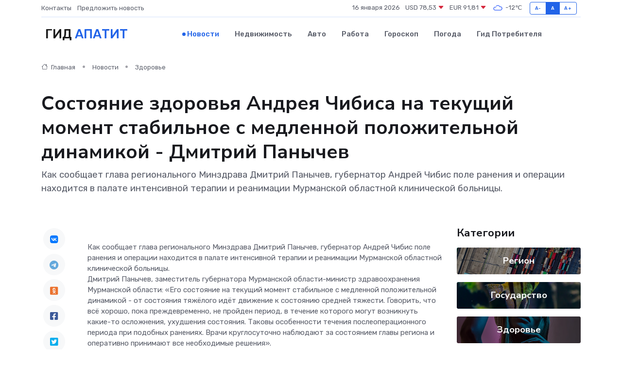

--- FILE ---
content_type: text/html; charset=UTF-8
request_url: https://apatity-gid.ru/news/zdorove/sostoyanie-zdorovya-andreya-chibisa-na-tekuschiy-moment-stabilnoe-s-medlennoy-polozhitelnoy-dinamikoy-dmitriy-panychev.htm
body_size: 9259
content:
<!DOCTYPE html>
<html lang="ru">
<head>
	<meta charset="utf-8">
	<meta name="csrf-token" content="IOLv63UnTO47hSSCbfXnkcexAe5gnRaHM9GnvFpW">
    <meta http-equiv="X-UA-Compatible" content="IE=edge">
    <meta name="viewport" content="width=device-width, initial-scale=1">
    <title>Состояние здоровья Андрея Чибиса на текущий момент стабильное с медленной положительной динамикой - Дмитрий Панычев - новости Апатит</title>
    <meta name="description" property="description" content="Как сообщает глава регионального Минздрава Дмитрий Панычев, губернатор Андрей Чибис поле ранения и операции находится в палате интенсивной терапии и реанимации Мурманской областной клинической больницы.">
    
    <meta property="fb:pages" content="105958871990207" />
    <link rel="shortcut icon" type="image/x-icon" href="https://apatity-gid.ru/favicon.svg">
    <link rel="canonical" href="https://apatity-gid.ru/news/zdorove/sostoyanie-zdorovya-andreya-chibisa-na-tekuschiy-moment-stabilnoe-s-medlennoy-polozhitelnoy-dinamikoy-dmitriy-panychev.htm">
    <link rel="preconnect" href="https://fonts.gstatic.com">
    <link rel="dns-prefetch" href="https://fonts.googleapis.com">
    <link rel="dns-prefetch" href="https://pagead2.googlesyndication.com">
    <link rel="dns-prefetch" href="https://res.cloudinary.com">
    <link href="https://fonts.googleapis.com/css2?family=Nunito+Sans:wght@400;700&family=Rubik:wght@400;500;700&display=swap" rel="stylesheet">
    <link rel="stylesheet" type="text/css" href="https://apatity-gid.ru/assets/font-awesome/css/all.min.css">
    <link rel="stylesheet" type="text/css" href="https://apatity-gid.ru/assets/bootstrap-icons/bootstrap-icons.css">
    <link rel="stylesheet" type="text/css" href="https://apatity-gid.ru/assets/tiny-slider/tiny-slider.css">
    <link rel="stylesheet" type="text/css" href="https://apatity-gid.ru/assets/glightbox/css/glightbox.min.css">
    <link rel="stylesheet" type="text/css" href="https://apatity-gid.ru/assets/plyr/plyr.css">
    <link id="style-switch" rel="stylesheet" type="text/css" href="https://apatity-gid.ru/assets/css/style.css">
    <link rel="stylesheet" type="text/css" href="https://apatity-gid.ru/assets/css/style2.css">

    <meta name="twitter:card" content="summary">
    <meta name="twitter:site" content="@mysite">
    <meta name="twitter:title" content="Состояние здоровья Андрея Чибиса на текущий момент стабильное с медленной положительной динамикой - Дмитрий Панычев - новости Апатит">
    <meta name="twitter:description" content="Как сообщает глава регионального Минздрава Дмитрий Панычев, губернатор Андрей Чибис поле ранения и операции находится в палате интенсивной терапии и реанимации Мурманской областной клинической больницы.">
    <meta name="twitter:creator" content="@mysite">
    <meta name="twitter:image:src" content="https://apatity-gid.ru/images/logo.gif">
    <meta name="twitter:domain" content="apatity-gid.ru">
    <meta name="twitter:card" content="summary_large_image" /><meta name="twitter:image" content="https://apatity-gid.ru/images/logo.gif">

    <meta property="og:url" content="http://apatity-gid.ru/news/zdorove/sostoyanie-zdorovya-andreya-chibisa-na-tekuschiy-moment-stabilnoe-s-medlennoy-polozhitelnoy-dinamikoy-dmitriy-panychev.htm">
    <meta property="og:title" content="Состояние здоровья Андрея Чибиса на текущий момент стабильное с медленной положительной динамикой - Дмитрий Панычев - новости Апатит">
    <meta property="og:description" content="Как сообщает глава регионального Минздрава Дмитрий Панычев, губернатор Андрей Чибис поле ранения и операции находится в палате интенсивной терапии и реанимации Мурманской областной клинической больницы.">
    <meta property="og:type" content="website">
    <meta property="og:image" content="https://apatity-gid.ru/images/logo.gif">
    <meta property="og:locale" content="ru_RU">
    <meta property="og:site_name" content="Гид Апатит">
    

    <link rel="image_src" href="https://apatity-gid.ru/images/logo.gif" />

    <link rel="alternate" type="application/rss+xml" href="https://apatity-gid.ru/feed" title="Апатиты: гид, новости, афиша">
        <script async src="https://pagead2.googlesyndication.com/pagead/js/adsbygoogle.js"></script>
    <script>
        (adsbygoogle = window.adsbygoogle || []).push({
            google_ad_client: "ca-pub-0899253526956684",
            enable_page_level_ads: true
        });
    </script>
        
    
    
    
    <script>if (window.top !== window.self) window.top.location.replace(window.self.location.href);</script>
    <script>if(self != top) { top.location=document.location;}</script>

<!-- Google tag (gtag.js) -->
<script async src="https://www.googletagmanager.com/gtag/js?id=G-71VQP5FD0J"></script>
<script>
  window.dataLayer = window.dataLayer || [];
  function gtag(){dataLayer.push(arguments);}
  gtag('js', new Date());

  gtag('config', 'G-71VQP5FD0J');
</script>
</head>
<body>
<script type="text/javascript" > (function(m,e,t,r,i,k,a){m[i]=m[i]||function(){(m[i].a=m[i].a||[]).push(arguments)}; m[i].l=1*new Date();k=e.createElement(t),a=e.getElementsByTagName(t)[0],k.async=1,k.src=r,a.parentNode.insertBefore(k,a)}) (window, document, "script", "https://mc.yandex.ru/metrika/tag.js", "ym"); ym(54010120, "init", {}); ym(86840228, "init", { clickmap:true, trackLinks:true, accurateTrackBounce:true, webvisor:true });</script> <noscript><div><img src="https://mc.yandex.ru/watch/54010120" style="position:absolute; left:-9999px;" alt="" /><img src="https://mc.yandex.ru/watch/86840228" style="position:absolute; left:-9999px;" alt="" /></div></noscript>
<script type="text/javascript">
    new Image().src = "//counter.yadro.ru/hit?r"+escape(document.referrer)+((typeof(screen)=="undefined")?"":";s"+screen.width+"*"+screen.height+"*"+(screen.colorDepth?screen.colorDepth:screen.pixelDepth))+";u"+escape(document.URL)+";h"+escape(document.title.substring(0,150))+";"+Math.random();
</script>
<!-- Rating@Mail.ru counter -->
<script type="text/javascript">
var _tmr = window._tmr || (window._tmr = []);
_tmr.push({id: "3138453", type: "pageView", start: (new Date()).getTime()});
(function (d, w, id) {
  if (d.getElementById(id)) return;
  var ts = d.createElement("script"); ts.type = "text/javascript"; ts.async = true; ts.id = id;
  ts.src = "https://top-fwz1.mail.ru/js/code.js";
  var f = function () {var s = d.getElementsByTagName("script")[0]; s.parentNode.insertBefore(ts, s);};
  if (w.opera == "[object Opera]") { d.addEventListener("DOMContentLoaded", f, false); } else { f(); }
})(document, window, "topmailru-code");
</script><noscript><div>
<img src="https://top-fwz1.mail.ru/counter?id=3138453;js=na" style="border:0;position:absolute;left:-9999px;" alt="Top.Mail.Ru" />
</div></noscript>
<!-- //Rating@Mail.ru counter -->

<header class="navbar-light navbar-sticky header-static">
    <div class="navbar-top d-none d-lg-block small">
        <div class="container">
            <div class="d-md-flex justify-content-between align-items-center my-1">
                <!-- Top bar left -->
                <ul class="nav">
                    <li class="nav-item">
                        <a class="nav-link ps-0" href="https://apatity-gid.ru/contacts">Контакты</a>
                    </li>
                    <li class="nav-item">
                        <a class="nav-link ps-0" href="https://apatity-gid.ru/sendnews">Предложить новость</a>
                    </li>
                    
                </ul>
                <!-- Top bar right -->
                <div class="d-flex align-items-center">
                    
                    <ul class="list-inline mb-0 text-center text-sm-end me-3">
						<li class="list-inline-item">
							<span>16 января 2026</span>
						</li>
                        <li class="list-inline-item">
                            <a class="nav-link px-0" href="https://apatity-gid.ru/currency">
                                <span>USD 78,53 <i class="bi bi-caret-down-fill text-danger"></i></span>
                            </a>
						</li>
                        <li class="list-inline-item">
                            <a class="nav-link px-0" href="https://apatity-gid.ru/currency">
                                <span>EUR 91,81 <i class="bi bi-caret-down-fill text-danger"></i></span>
                            </a>
						</li>
						<li class="list-inline-item">
                            <a class="nav-link px-0" href="https://apatity-gid.ru/pogoda">
                                <svg xmlns="http://www.w3.org/2000/svg" width="25" height="25" viewBox="0 0 30 30"><path fill="#315EFB" fill-rule="evenodd" d="M25.036 13.066a4.948 4.948 0 0 1 0 5.868A4.99 4.99 0 0 1 20.99 21H8.507a4.49 4.49 0 0 1-3.64-1.86 4.458 4.458 0 0 1 0-5.281A4.491 4.491 0 0 1 8.506 12c.686 0 1.37.159 1.996.473a.5.5 0 0 1 .16.766l-.33.399a.502.502 0 0 1-.598.132 2.976 2.976 0 0 0-3.346.608 3.007 3.007 0 0 0 .334 4.532c.527.396 1.177.59 1.836.59H20.94a3.54 3.54 0 0 0 2.163-.711 3.497 3.497 0 0 0 1.358-3.206 3.45 3.45 0 0 0-.706-1.727A3.486 3.486 0 0 0 20.99 12.5c-.07 0-.138.016-.208.02-.328.02-.645.085-.947.192a.496.496 0 0 1-.63-.287 4.637 4.637 0 0 0-.445-.874 4.495 4.495 0 0 0-.584-.733A4.461 4.461 0 0 0 14.998 9.5a4.46 4.46 0 0 0-3.177 1.318 2.326 2.326 0 0 0-.135.147.5.5 0 0 1-.592.131 5.78 5.78 0 0 0-.453-.19.5.5 0 0 1-.21-.79A5.97 5.97 0 0 1 14.998 8a5.97 5.97 0 0 1 4.237 1.757c.398.399.704.85.966 1.319.262-.042.525-.076.79-.076a4.99 4.99 0 0 1 4.045 2.066zM0 0v30V0zm30 0v30V0z"></path></svg>
                                <span>-12&#8451;</span>
                            </a>
						</li>
					</ul>

                    <!-- Font size accessibility START -->
                    <div class="btn-group me-2" role="group" aria-label="font size changer">
                        <input type="radio" class="btn-check" name="fntradio" id="font-sm">
                        <label class="btn btn-xs btn-outline-primary mb-0" for="font-sm">A-</label>

                        <input type="radio" class="btn-check" name="fntradio" id="font-default" checked>
                        <label class="btn btn-xs btn-outline-primary mb-0" for="font-default">A</label>

                        <input type="radio" class="btn-check" name="fntradio" id="font-lg">
                        <label class="btn btn-xs btn-outline-primary mb-0" for="font-lg">A+</label>
                    </div>

                    
                </div>
            </div>
            <!-- Divider -->
            <div class="border-bottom border-2 border-primary opacity-1"></div>
        </div>
    </div>

    <!-- Logo Nav START -->
    <nav class="navbar navbar-expand-lg">
        <div class="container">
            <!-- Logo START -->
            <a class="navbar-brand" href="https://apatity-gid.ru" style="text-align: end;">
                
                			<span class="ms-2 fs-3 text-uppercase fw-normal">Гид <span style="color: #2163e8;">Апатит</span></span>
                            </a>
            <!-- Logo END -->

            <!-- Responsive navbar toggler -->
            <button class="navbar-toggler ms-auto" type="button" data-bs-toggle="collapse"
                data-bs-target="#navbarCollapse" aria-controls="navbarCollapse" aria-expanded="false"
                aria-label="Toggle navigation">
                <span class="text-body h6 d-none d-sm-inline-block">Menu</span>
                <span class="navbar-toggler-icon"></span>
            </button>

            <!-- Main navbar START -->
            <div class="collapse navbar-collapse" id="navbarCollapse">
                <ul class="navbar-nav navbar-nav-scroll mx-auto">
                                        <li class="nav-item"> <a class="nav-link active" href="https://apatity-gid.ru/news">Новости</a></li>
                                        <li class="nav-item"> <a class="nav-link" href="https://apatity-gid.ru/realty">Недвижимость</a></li>
                                        <li class="nav-item"> <a class="nav-link" href="https://apatity-gid.ru/auto">Авто</a></li>
                                        <li class="nav-item"> <a class="nav-link" href="https://apatity-gid.ru/job">Работа</a></li>
                                        <li class="nav-item"> <a class="nav-link" href="https://apatity-gid.ru/horoscope">Гороскоп</a></li>
                                        <li class="nav-item"> <a class="nav-link" href="https://apatity-gid.ru/pogoda">Погода</a></li>
                                        <li class="nav-item"> <a class="nav-link" href="https://apatity-gid.ru/poleznoe">Гид потребителя</a></li>
                                    </ul>
            </div>
            <!-- Main navbar END -->

            
        </div>
    </nav>
    <!-- Logo Nav END -->
</header>
    <main>
        <!-- =======================
                Main content START -->
        <section class="pt-3 pb-lg-5">
            <div class="container" data-sticky-container>
                <div class="row">
                    <!-- Main Post START -->
                    <div class="col-lg-9">
                        <!-- Categorie Detail START -->
                        <div class="mb-4">
							<nav aria-label="breadcrumb" itemscope itemtype="http://schema.org/BreadcrumbList">
								<ol class="breadcrumb breadcrumb-dots">
									<li class="breadcrumb-item" itemprop="itemListElement" itemscope itemtype="http://schema.org/ListItem">
										<meta itemprop="name" content="Гид Апатит">
										<meta itemprop="position" content="1">
										<meta itemprop="item" content="https://apatity-gid.ru">
										<a itemprop="url" href="https://apatity-gid.ru">
										<i class="bi bi-house me-1"></i> Главная
										</a>
									</li>
									<li class="breadcrumb-item" itemprop="itemListElement" itemscope itemtype="http://schema.org/ListItem">
										<meta itemprop="name" content="Новости">
										<meta itemprop="position" content="2">
										<meta itemprop="item" content="https://apatity-gid.ru/news">
										<a itemprop="url" href="https://apatity-gid.ru/news"> Новости</a>
									</li>
									<li class="breadcrumb-item" aria-current="page" itemprop="itemListElement" itemscope itemtype="http://schema.org/ListItem">
										<meta itemprop="name" content="Здоровье">
										<meta itemprop="position" content="3">
										<meta itemprop="item" content="https://apatity-gid.ru/news/zdorove">
										<a itemprop="url" href="https://apatity-gid.ru/news/zdorove"> Здоровье</a>
									</li>
									<li aria-current="page" itemprop="itemListElement" itemscope itemtype="http://schema.org/ListItem">
									<meta itemprop="name" content="Состояние здоровья Андрея Чибиса на текущий момент стабильное с медленной положительной динамикой - Дмитрий Панычев">
									<meta itemprop="position" content="4" />
									<meta itemprop="item" content="https://apatity-gid.ru/news/zdorove/sostoyanie-zdorovya-andreya-chibisa-na-tekuschiy-moment-stabilnoe-s-medlennoy-polozhitelnoy-dinamikoy-dmitriy-panychev.htm">
									</li>
								</ol>
							</nav>
						
                        </div>
                    </div>
                </div>
                <div class="row align-items-center">
                                                        <!-- Content -->
                    <div class="col-md-12 mt-4 mt-md-0">
                                            <h1 class="display-6">Состояние здоровья Андрея Чибиса на текущий момент стабильное с медленной положительной динамикой - Дмитрий Панычев</h1>
                        <p class="lead">Как сообщает глава регионального Минздрава Дмитрий Панычев, губернатор Андрей Чибис поле ранения и операции находится в палате интенсивной терапии и реанимации Мурманской областной клинической больницы.</p>
                    </div>
				                                    </div>
            </div>
        </section>
        <!-- =======================
        Main START -->
        <section class="pt-0">
            <div class="container position-relative" data-sticky-container>
                <div class="row">
                    <!-- Left sidebar START -->
                    <div class="col-md-1">
                        <div class="text-start text-lg-center mb-5" data-sticky data-margin-top="80" data-sticky-for="767">
                            <style>
                                .fa-vk::before {
                                    color: #07f;
                                }
                                .fa-telegram::before {
                                    color: #64a9dc;
                                }
                                .fa-facebook-square::before {
                                    color: #3b5998;
                                }
                                .fa-odnoklassniki-square::before {
                                    color: #eb722e;
                                }
                                .fa-twitter-square::before {
                                    color: #00aced;
                                }
                                .fa-whatsapp::before {
                                    color: #65bc54;
                                }
                                .fa-viber::before {
                                    color: #7b519d;
                                }
                                .fa-moimir svg {
                                    background-color: #168de2;
                                    height: 18px;
                                    width: 18px;
                                    background-size: 18px 18px;
                                    border-radius: 4px;
                                    margin-bottom: 2px;
                                }
                            </style>
                            <ul class="nav text-white-force">
                                <li class="nav-item">
                                    <a class="nav-link icon-md rounded-circle m-1 p-0 fs-5 bg-light" href="https://vk.com/share.php?url=https://apatity-gid.ru/news/zdorove/sostoyanie-zdorovya-andreya-chibisa-na-tekuschiy-moment-stabilnoe-s-medlennoy-polozhitelnoy-dinamikoy-dmitriy-panychev.htm&title=Состояние здоровья Андрея Чибиса на текущий момент стабильное с медленной положительной динамикой - Дмитрий Панычев - новости Апатит&utm_source=share" rel="nofollow" target="_blank">
                                        <i class="fab fa-vk align-middle text-body"></i>
                                    </a>
                                </li>
                                <li class="nav-item">
                                    <a class="nav-link icon-md rounded-circle m-1 p-0 fs-5 bg-light" href="https://t.me/share/url?url=https://apatity-gid.ru/news/zdorove/sostoyanie-zdorovya-andreya-chibisa-na-tekuschiy-moment-stabilnoe-s-medlennoy-polozhitelnoy-dinamikoy-dmitriy-panychev.htm&text=Состояние здоровья Андрея Чибиса на текущий момент стабильное с медленной положительной динамикой - Дмитрий Панычев - новости Апатит&utm_source=share" rel="nofollow" target="_blank">
                                        <i class="fab fa-telegram align-middle text-body"></i>
                                    </a>
                                </li>
                                <li class="nav-item">
                                    <a class="nav-link icon-md rounded-circle m-1 p-0 fs-5 bg-light" href="https://connect.ok.ru/offer?url=https://apatity-gid.ru/news/zdorove/sostoyanie-zdorovya-andreya-chibisa-na-tekuschiy-moment-stabilnoe-s-medlennoy-polozhitelnoy-dinamikoy-dmitriy-panychev.htm&title=Состояние здоровья Андрея Чибиса на текущий момент стабильное с медленной положительной динамикой - Дмитрий Панычев - новости Апатит&utm_source=share" rel="nofollow" target="_blank">
                                        <i class="fab fa-odnoklassniki-square align-middle text-body"></i>
                                    </a>
                                </li>
                                <li class="nav-item">
                                    <a class="nav-link icon-md rounded-circle m-1 p-0 fs-5 bg-light" href="https://www.facebook.com/sharer.php?src=sp&u=https://apatity-gid.ru/news/zdorove/sostoyanie-zdorovya-andreya-chibisa-na-tekuschiy-moment-stabilnoe-s-medlennoy-polozhitelnoy-dinamikoy-dmitriy-panychev.htm&title=Состояние здоровья Андрея Чибиса на текущий момент стабильное с медленной положительной динамикой - Дмитрий Панычев - новости Апатит&utm_source=share" rel="nofollow" target="_blank">
                                        <i class="fab fa-facebook-square align-middle text-body"></i>
                                    </a>
                                </li>
                                <li class="nav-item">
                                    <a class="nav-link icon-md rounded-circle m-1 p-0 fs-5 bg-light" href="https://twitter.com/intent/tweet?text=Состояние здоровья Андрея Чибиса на текущий момент стабильное с медленной положительной динамикой - Дмитрий Панычев - новости Апатит&url=https://apatity-gid.ru/news/zdorove/sostoyanie-zdorovya-andreya-chibisa-na-tekuschiy-moment-stabilnoe-s-medlennoy-polozhitelnoy-dinamikoy-dmitriy-panychev.htm&utm_source=share" rel="nofollow" target="_blank">
                                        <i class="fab fa-twitter-square align-middle text-body"></i>
                                    </a>
                                </li>
                                <li class="nav-item">
                                    <a class="nav-link icon-md rounded-circle m-1 p-0 fs-5 bg-light" href="https://api.whatsapp.com/send?text=Состояние здоровья Андрея Чибиса на текущий момент стабильное с медленной положительной динамикой - Дмитрий Панычев - новости Апатит https://apatity-gid.ru/news/zdorove/sostoyanie-zdorovya-andreya-chibisa-na-tekuschiy-moment-stabilnoe-s-medlennoy-polozhitelnoy-dinamikoy-dmitriy-panychev.htm&utm_source=share" rel="nofollow" target="_blank">
                                        <i class="fab fa-whatsapp align-middle text-body"></i>
                                    </a>
                                </li>
                                <li class="nav-item">
                                    <a class="nav-link icon-md rounded-circle m-1 p-0 fs-5 bg-light" href="viber://forward?text=Состояние здоровья Андрея Чибиса на текущий момент стабильное с медленной положительной динамикой - Дмитрий Панычев - новости Апатит https://apatity-gid.ru/news/zdorove/sostoyanie-zdorovya-andreya-chibisa-na-tekuschiy-moment-stabilnoe-s-medlennoy-polozhitelnoy-dinamikoy-dmitriy-panychev.htm&utm_source=share" rel="nofollow" target="_blank">
                                        <i class="fab fa-viber align-middle text-body"></i>
                                    </a>
                                </li>
                                <li class="nav-item">
                                    <a class="nav-link icon-md rounded-circle m-1 p-0 fs-5 bg-light" href="https://connect.mail.ru/share?url=https://apatity-gid.ru/news/zdorove/sostoyanie-zdorovya-andreya-chibisa-na-tekuschiy-moment-stabilnoe-s-medlennoy-polozhitelnoy-dinamikoy-dmitriy-panychev.htm&title=Состояние здоровья Андрея Чибиса на текущий момент стабильное с медленной положительной динамикой - Дмитрий Панычев - новости Апатит&utm_source=share" rel="nofollow" target="_blank">
                                        <i class="fab fa-moimir align-middle text-body"><svg viewBox='0 0 24 24' xmlns='http://www.w3.org/2000/svg'><path d='M8.889 9.667a1.333 1.333 0 100-2.667 1.333 1.333 0 000 2.667zm6.222 0a1.333 1.333 0 100-2.667 1.333 1.333 0 000 2.667zm4.77 6.108l-1.802-3.028a.879.879 0 00-1.188-.307.843.843 0 00-.313 1.166l.214.36a6.71 6.71 0 01-4.795 1.996 6.711 6.711 0 01-4.792-1.992l.217-.364a.844.844 0 00-.313-1.166.878.878 0 00-1.189.307l-1.8 3.028a.844.844 0 00.312 1.166.88.88 0 001.189-.307l.683-1.147a8.466 8.466 0 005.694 2.18 8.463 8.463 0 005.698-2.184l.685 1.151a.873.873 0 001.189.307.844.844 0 00.312-1.166z' fill='#FFF' fill-rule='evenodd'/></svg></i>
                                    </a>
                                </li>
                                
                            </ul>
                        </div>
                    </div>
                    <!-- Left sidebar END -->

                    <!-- Main Content START -->
                    <div class="col-md-10 col-lg-8 mb-5">
                        <div class="mb-4">
                                                    </div>
                        <div itemscope itemtype="http://schema.org/NewsArticle">
                            <meta itemprop="headline" content="Состояние здоровья Андрея Чибиса на текущий момент стабильное с медленной положительной динамикой - Дмитрий Панычев">
                            <meta itemprop="identifier" content="https://apatity-gid.ru/1352">
                            <span itemprop="articleBody">Как сообщает глава регионального Минздрава Дмитрий Панычев, губернатор Андрей Чибис поле ранения и операции находится в палате интенсивной терапии и реанимации Мурманской областной клинической больницы.

<p> Дмитрий Панычев, заместитель губернатора Мурманской области-министр здравоохранения Мурманской области: «Его состояние на текущий момент стабильное с медленной положительной динамикой - от состояния тяжёлого идёт движение к состоянию средней тяжести. Говорить, что всё хорошо, пока преждевременно, не пройден период, в течение которого могут возникнуть какие-то осложнения, ухудшения состояния. Таковы особенности течения послеоперационного периода при подобных ранениях. Врачи круглосуточно наблюдают за состоянием главы региона и оперативно принимают все необходимые решения». </p> <p> Мужчину, напавшего на губернатора Мурманской области Андрея Чибиса после встречи с жителями в Апатитах, заключили под стражу на два месяца. </p> <p> Выездное заседание суда состоялось в больнице Кировска, куда поле ранения при задержании доставили фигуранта уголовного дела. </p> <p> Ранее он сообщил, что нападение не готовил заранее, оно было совершено спонтанно. Нож он купил в магазине и хранил в автомобиле. </p> <p> Он заявил журналистам, что жалеет о содеянном и готов принести извинения по окончании следственных действий.&nbsp;  </p></span>
                        </div>
                                                                        <div><a href="http://xn----7sbhwjb3brd.xn--p1ai/tv-novosti/sostoyanie-zdorovya-andreya-chibisa-na-tekushiy-moment-stabilnoe-s-medlennoy-polozhitelnoy-dinamikoy---dmitriy-panychev" target="_blank" rel="author">Источник</a></div>
                                                                        <div class="col-12 mt-3"><a href="https://apatity-gid.ru/sendnews">Предложить новость</a></div>
                        <div class="col-12 mt-5">
                            <h2 class="my-3">Последние новости</h2>
                            <div class="row gy-4">
                                <!-- Card item START -->
<div class="col-sm-6">
    <div class="card" itemscope="" itemtype="http://schema.org/BlogPosting">
        <!-- Card img -->
        <div class="position-relative">
                        <img class="card-img" src="https://res.cloudinary.com/dussga7hm/image/upload/c_fill,w_420,h_315,q_auto,g_face/ju221x2qqumj3zmvvn3b" alt="Самые необычные неисправности серводвигателей, найденные инженерами" itemprop="image">
                    </div>
        <div class="card-body px-0 pt-3" itemprop="name">
            <h4 class="card-title" itemprop="headline"><a href="https://apatity-gid.ru/news/ekonomika/samye-neobychnye-neispravnosti-servodvigateley-naydennye-inzhenerami.htm"
                    class="btn-link text-reset fw-bold" itemprop="url">Самые необычные неисправности серводвигателей, найденные инженерами</a></h4>
            <p class="card-text" itemprop="articleBody">Курьёзные, редкие и по-настоящему удивительные поломки в мире высокоточной автоматики</p>
        </div>
        <meta itemprop="author" content="Редактор"/>
        <meta itemscope itemprop="mainEntityOfPage" itemType="https://schema.org/WebPage" itemid="https://apatity-gid.ru/news/ekonomika/samye-neobychnye-neispravnosti-servodvigateley-naydennye-inzhenerami.htm"/>
        <meta itemprop="dateModified" content="2025-12-19"/>
        <meta itemprop="datePublished" content="2025-12-19"/>
    </div>
</div>
<!-- Card item END -->
<!-- Card item START -->
<div class="col-sm-6">
    <div class="card" itemscope="" itemtype="http://schema.org/BlogPosting">
        <!-- Card img -->
        <div class="position-relative">
                        <img class="card-img" src="https://res.cloudinary.com/dussga7hm/image/upload/c_fill,w_420,h_315,q_auto,g_face/vtdvqz9lvvurezucj08h" alt="Ежедневная уборка" itemprop="image">
                    </div>
        <div class="card-body px-0 pt-3" itemprop="name">
            <h4 class="card-title" itemprop="headline"><a href="https://apatity-gid.ru/news/region/ezhednevnaya-uborka.htm"
                    class="btn-link text-reset fw-bold" itemprop="url">Ежедневная уборка</a></h4>
            <p class="card-text" itemprop="articleBody">ММБУ «Управление дорожного хозяйства» сообщает, что период в с 3 по 4 апреля с улично-дорожной сети областного центра вывезено 1 155 кубометров снега, для противогололедной обработки использовано 137 тонн пескосоляной смеси.</p>
        </div>
        <meta itemprop="author" content="Редактор"/>
        <meta itemscope itemprop="mainEntityOfPage" itemType="https://schema.org/WebPage" itemid="https://apatity-gid.ru/news/region/ezhednevnaya-uborka.htm"/>
        <meta itemprop="dateModified" content="2025-04-06"/>
        <meta itemprop="datePublished" content="2025-04-06"/>
    </div>
</div>
<!-- Card item END -->
<!-- Card item START -->
<div class="col-sm-6">
    <div class="card" itemscope="" itemtype="http://schema.org/BlogPosting">
        <!-- Card img -->
        <div class="position-relative">
                        <img class="card-img" src="https://res.cloudinary.com/dussga7hm/image/upload/c_fill,w_420,h_315,q_auto,g_face/dbomfb9yta4uv1kivnpi" alt="22 апреля в Североморске пройдет сдача нормативов ГТО" itemprop="image">
                    </div>
        <div class="card-body px-0 pt-3" itemprop="name">
            <h4 class="card-title" itemprop="headline"><a href="https://apatity-gid.ru/news/region/22-aprelya-v-severomorske-proydet-sdacha-normativov-gto.htm"
                    class="btn-link text-reset fw-bold" itemprop="url">22 апреля в Североморске пройдет сдача нормативов ГТО</a></h4>
            <p class="card-text" itemprop="articleBody">22 апреля в Североморске пройдет сдача нормативов ГТО.

Основные испытания проходят в СК &quot;Богатырь&quot;.</p>
        </div>
        <meta itemprop="author" content="Редактор"/>
        <meta itemscope itemprop="mainEntityOfPage" itemType="https://schema.org/WebPage" itemid="https://apatity-gid.ru/news/region/22-aprelya-v-severomorske-proydet-sdacha-normativov-gto.htm"/>
        <meta itemprop="dateModified" content="2025-04-06"/>
        <meta itemprop="datePublished" content="2025-04-06"/>
    </div>
</div>
<!-- Card item END -->
<!-- Card item START -->
<div class="col-sm-6">
    <div class="card" itemscope="" itemtype="http://schema.org/BlogPosting">
        <!-- Card img -->
        <div class="position-relative">
            <img class="card-img" src="https://res.cloudinary.com/dzttx7cpc/image/upload/c_fill,w_420,h_315,q_auto,g_face/r7veu3ey8cqaawwwsw5m" alt="Пошаговое руководство: как грамотно оформить первый микрозайм" itemprop="image">
        </div>
        <div class="card-body px-0 pt-3" itemprop="name">
            <h4 class="card-title" itemprop="headline"><a href="https://simferopol-gid.ru/news/ekonomika/poshagovoe-rukovodstvo-kak-gramotno-oformit-pervyy-mikrozaym.htm" class="btn-link text-reset fw-bold" itemprop="url">Пошаговое руководство: как грамотно оформить первый микрозайм</a></h4>
            <p class="card-text" itemprop="articleBody">Как взять кредит с умом и не пожалеть об этом спустя пару месяцев</p>
        </div>
        <meta itemprop="author" content="Редактор"/>
        <meta itemscope itemprop="mainEntityOfPage" itemType="https://schema.org/WebPage" itemid="https://simferopol-gid.ru/news/ekonomika/poshagovoe-rukovodstvo-kak-gramotno-oformit-pervyy-mikrozaym.htm"/>
        <meta itemprop="dateModified" content="2026-01-16"/>
        <meta itemprop="datePublished" content="2026-01-16"/>
    </div>
</div>
<!-- Card item END -->
                            </div>
                        </div>
						<div class="col-12 bg-primary bg-opacity-10 p-2 mt-3 rounded">
							На этом сайте вы найдете актуальные <a href="https://mihajlovka.ru/job">вакансии в Михайловке</a> с предложениями работы от ведущих работодателей города
						</div>
                        <!-- Comments START -->
                        <div class="mt-5">
                            <h3>Комментарии (0)</h3>
                        </div>
                        <!-- Comments END -->
                        <!-- Reply START -->
                        <div>
                            <h3>Добавить комментарий</h3>
                            <small>Ваш email не публикуется. Обязательные поля отмечены *</small>
                            <form class="row g-3 mt-2">
                                <div class="col-md-6">
                                    <label class="form-label">Имя *</label>
                                    <input type="text" class="form-control" aria-label="First name">
                                </div>
                                <div class="col-md-6">
                                    <label class="form-label">Email *</label>
                                    <input type="email" class="form-control">
                                </div>
                                <div class="col-12">
                                    <label class="form-label">Текст комментария *</label>
                                    <textarea class="form-control" rows="3"></textarea>
                                </div>
                                <div class="col-12">
                                    <button type="submit" class="btn btn-primary">Оставить комментарий</button>
                                </div>
                            </form>
                        </div>
                        <!-- Reply END -->
                    </div>
                    <!-- Main Content END -->
                    <!-- Right sidebar START -->
                    <div class="col-lg-3 d-none d-lg-block">
                        <div data-sticky data-margin-top="80" data-sticky-for="991">
                            <!-- Categories -->
                            <div>
                                <h4 class="mb-3">Категории</h4>
                                                                    <!-- Category item -->
                                    <div class="text-center mb-3 card-bg-scale position-relative overflow-hidden rounded"
                                        style="background-image:url(https://apatity-gid.ru/assets/images/blog/4by3/05.jpg); background-position: center left; background-size: cover;">
                                        <div class="bg-dark-overlay-4 p-3">
                                            <a href="https://apatity-gid.ru/news/region"
                                                class="stretched-link btn-link fw-bold text-white h5">Регион</a>
                                        </div>
                                    </div>
                                                                    <!-- Category item -->
                                    <div class="text-center mb-3 card-bg-scale position-relative overflow-hidden rounded"
                                        style="background-image:url(https://apatity-gid.ru/assets/images/blog/4by3/06.jpg); background-position: center left; background-size: cover;">
                                        <div class="bg-dark-overlay-4 p-3">
                                            <a href="https://apatity-gid.ru/news/gosudarstvo"
                                                class="stretched-link btn-link fw-bold text-white h5">Государство</a>
                                        </div>
                                    </div>
                                                                    <!-- Category item -->
                                    <div class="text-center mb-3 card-bg-scale position-relative overflow-hidden rounded"
                                        style="background-image:url(https://apatity-gid.ru/assets/images/blog/4by3/08.jpg); background-position: center left; background-size: cover;">
                                        <div class="bg-dark-overlay-4 p-3">
                                            <a href="https://apatity-gid.ru/news/zdorove"
                                                class="stretched-link btn-link fw-bold text-white h5">Здоровье</a>
                                        </div>
                                    </div>
                                                                    <!-- Category item -->
                                    <div class="text-center mb-3 card-bg-scale position-relative overflow-hidden rounded"
                                        style="background-image:url(https://apatity-gid.ru/assets/images/blog/4by3/01.jpg); background-position: center left; background-size: cover;">
                                        <div class="bg-dark-overlay-4 p-3">
                                            <a href="https://apatity-gid.ru/news/ekonomika"
                                                class="stretched-link btn-link fw-bold text-white h5">Экономика</a>
                                        </div>
                                    </div>
                                                                    <!-- Category item -->
                                    <div class="text-center mb-3 card-bg-scale position-relative overflow-hidden rounded"
                                        style="background-image:url(https://apatity-gid.ru/assets/images/blog/4by3/09.jpg); background-position: center left; background-size: cover;">
                                        <div class="bg-dark-overlay-4 p-3">
                                            <a href="https://apatity-gid.ru/news/politika"
                                                class="stretched-link btn-link fw-bold text-white h5">Политика</a>
                                        </div>
                                    </div>
                                                                    <!-- Category item -->
                                    <div class="text-center mb-3 card-bg-scale position-relative overflow-hidden rounded"
                                        style="background-image:url(https://apatity-gid.ru/assets/images/blog/4by3/02.jpg); background-position: center left; background-size: cover;">
                                        <div class="bg-dark-overlay-4 p-3">
                                            <a href="https://apatity-gid.ru/news/nauka-i-obrazovanie"
                                                class="stretched-link btn-link fw-bold text-white h5">Наука и Образование</a>
                                        </div>
                                    </div>
                                                                    <!-- Category item -->
                                    <div class="text-center mb-3 card-bg-scale position-relative overflow-hidden rounded"
                                        style="background-image:url(https://apatity-gid.ru/assets/images/blog/4by3/08.jpg); background-position: center left; background-size: cover;">
                                        <div class="bg-dark-overlay-4 p-3">
                                            <a href="https://apatity-gid.ru/news/proisshestviya"
                                                class="stretched-link btn-link fw-bold text-white h5">Происшествия</a>
                                        </div>
                                    </div>
                                                                    <!-- Category item -->
                                    <div class="text-center mb-3 card-bg-scale position-relative overflow-hidden rounded"
                                        style="background-image:url(https://apatity-gid.ru/assets/images/blog/4by3/04.jpg); background-position: center left; background-size: cover;">
                                        <div class="bg-dark-overlay-4 p-3">
                                            <a href="https://apatity-gid.ru/news/religiya"
                                                class="stretched-link btn-link fw-bold text-white h5">Религия</a>
                                        </div>
                                    </div>
                                                                    <!-- Category item -->
                                    <div class="text-center mb-3 card-bg-scale position-relative overflow-hidden rounded"
                                        style="background-image:url(https://apatity-gid.ru/assets/images/blog/4by3/03.jpg); background-position: center left; background-size: cover;">
                                        <div class="bg-dark-overlay-4 p-3">
                                            <a href="https://apatity-gid.ru/news/kultura"
                                                class="stretched-link btn-link fw-bold text-white h5">Культура</a>
                                        </div>
                                    </div>
                                                                    <!-- Category item -->
                                    <div class="text-center mb-3 card-bg-scale position-relative overflow-hidden rounded"
                                        style="background-image:url(https://apatity-gid.ru/assets/images/blog/4by3/03.jpg); background-position: center left; background-size: cover;">
                                        <div class="bg-dark-overlay-4 p-3">
                                            <a href="https://apatity-gid.ru/news/sport"
                                                class="stretched-link btn-link fw-bold text-white h5">Спорт</a>
                                        </div>
                                    </div>
                                                                    <!-- Category item -->
                                    <div class="text-center mb-3 card-bg-scale position-relative overflow-hidden rounded"
                                        style="background-image:url(https://apatity-gid.ru/assets/images/blog/4by3/01.jpg); background-position: center left; background-size: cover;">
                                        <div class="bg-dark-overlay-4 p-3">
                                            <a href="https://apatity-gid.ru/news/obschestvo"
                                                class="stretched-link btn-link fw-bold text-white h5">Общество</a>
                                        </div>
                                    </div>
                                                            </div>
                        </div>
                    </div>
                    <!-- Right sidebar END -->
                </div>
        </section>
    </main>
<footer class="bg-dark pt-5">
    
    <!-- Footer copyright START -->
    <div class="bg-dark-overlay-3 mt-5">
        <div class="container">
            <div class="row align-items-center justify-content-md-between py-4">
                <div class="col-md-6">
                    <!-- Copyright -->
                    <div class="text-center text-md-start text-primary-hover text-muted">
                        &#169;2026 Апатиты. Все права защищены.
                    </div>
                </div>
                
            </div>
        </div>
    </div>
    <!-- Footer copyright END -->
    <script type="application/ld+json">
        {"@context":"https:\/\/schema.org","@type":"Organization","name":"\u0410\u043f\u0430\u0442\u0438\u0442\u044b - \u0433\u0438\u0434, \u043d\u043e\u0432\u043e\u0441\u0442\u0438, \u0430\u0444\u0438\u0448\u0430","url":"https:\/\/apatity-gid.ru","sameAs":["https:\/\/vk.com\/public224981684","https:\/\/t.me\/apatity_gid"]}
    </script>
</footer>
<!-- Back to top -->
<div class="back-top"><i class="bi bi-arrow-up-short"></i></div>
<script src="https://apatity-gid.ru/assets/bootstrap/js/bootstrap.bundle.min.js"></script>
<script src="https://apatity-gid.ru/assets/tiny-slider/tiny-slider.js"></script>
<script src="https://apatity-gid.ru/assets/sticky-js/sticky.min.js"></script>
<script src="https://apatity-gid.ru/assets/glightbox/js/glightbox.min.js"></script>
<script src="https://apatity-gid.ru/assets/plyr/plyr.js"></script>
<script src="https://apatity-gid.ru/assets/js/functions.js"></script>
<script src="https://yastatic.net/share2/share.js" async></script>
<script defer src="https://static.cloudflareinsights.com/beacon.min.js/vcd15cbe7772f49c399c6a5babf22c1241717689176015" integrity="sha512-ZpsOmlRQV6y907TI0dKBHq9Md29nnaEIPlkf84rnaERnq6zvWvPUqr2ft8M1aS28oN72PdrCzSjY4U6VaAw1EQ==" data-cf-beacon='{"version":"2024.11.0","token":"04967b0b67c34881a5561b9e16381d43","r":1,"server_timing":{"name":{"cfCacheStatus":true,"cfEdge":true,"cfExtPri":true,"cfL4":true,"cfOrigin":true,"cfSpeedBrain":true},"location_startswith":null}}' crossorigin="anonymous"></script>
</body>
</html>


--- FILE ---
content_type: text/html; charset=utf-8
request_url: https://www.google.com/recaptcha/api2/aframe
body_size: 267
content:
<!DOCTYPE HTML><html><head><meta http-equiv="content-type" content="text/html; charset=UTF-8"></head><body><script nonce="vLsdrGaW8ck1FPPzSqzcJA">/** Anti-fraud and anti-abuse applications only. See google.com/recaptcha */ try{var clients={'sodar':'https://pagead2.googlesyndication.com/pagead/sodar?'};window.addEventListener("message",function(a){try{if(a.source===window.parent){var b=JSON.parse(a.data);var c=clients[b['id']];if(c){var d=document.createElement('img');d.src=c+b['params']+'&rc='+(localStorage.getItem("rc::a")?sessionStorage.getItem("rc::b"):"");window.document.body.appendChild(d);sessionStorage.setItem("rc::e",parseInt(sessionStorage.getItem("rc::e")||0)+1);localStorage.setItem("rc::h",'1768571964242');}}}catch(b){}});window.parent.postMessage("_grecaptcha_ready", "*");}catch(b){}</script></body></html>